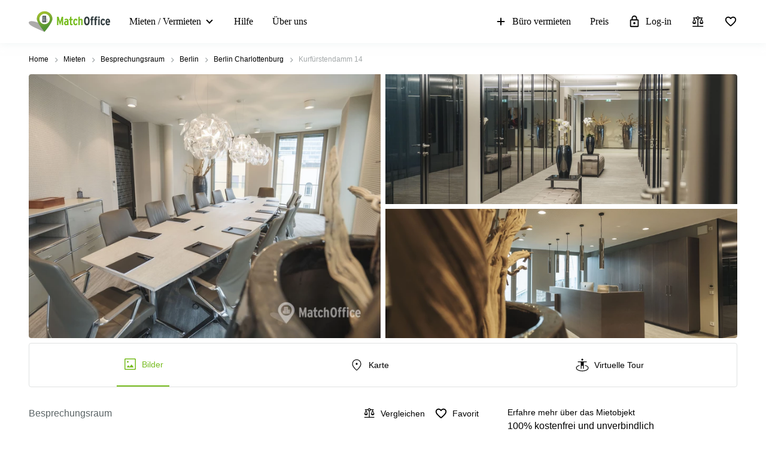

--- FILE ---
content_type: text/css
request_url: https://www.matchoffice.de/packs/css/7266-c0e0d796.css
body_size: 203
content:
.loader{width:20px;height:20px;position:absolute;border-radius:50%;background:rgba(0,0,0,0);border:2px solid #fff;border-bottom-color:hsla(0,0%,100%,.5);border-left-color:hsla(0,0%,100%,.5);animation:rotating 2s linear infinite}@keyframes rotating{from{transform:rotate(0deg)}to{transform:rotate(360deg)}}
.form-section .get-info-submit-button{background:#ffa300;cursor:pointer;display:flex;align-items:center;justify-content:center;text-align:center;color:#fff;font-weight:bold;border-radius:4px;width:100%;padding:12px 0;text-transform:capitalize;border:none;position:relative}.form-section .form-control:focus{box-shadow:none}

/*# sourceMappingURL=7266-c0e0d796.css.map*/